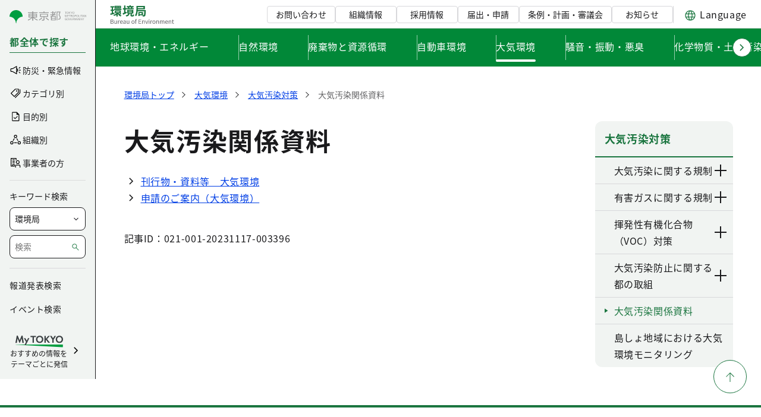

--- FILE ---
content_type: text/css;charset=UTF-8
request_url: https://www.kankyo.metro.tokyo.lg.jp/o/layout-common-styles/main.css?plid=20330&segmentsExperienceId=10858439&t=17077976579861767344913761
body_size: 17
content:
.lfr-layout-structure-item-container {padding: 0;} .lfr-layout-structure-item-row {overflow: hidden;} .portlet-borderless .portlet-content {padding: 0;}.lfr-layout-structure-item-db9294df-fe8e-31de-62e8-9701471b0746 {
display: none !important;
}
